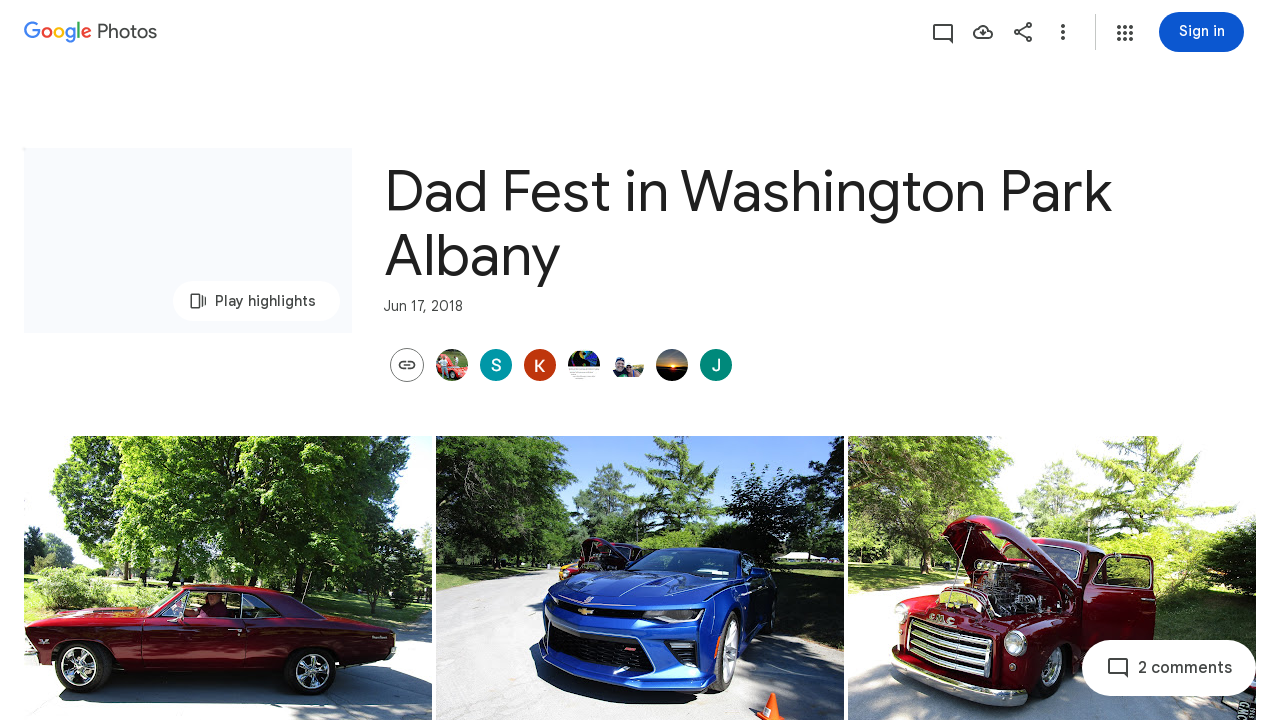

--- FILE ---
content_type: text/javascript; charset=UTF-8
request_url: https://photos.google.com/_/scs/social-static/_/js/k=boq.PhotosUi.en_US.4oY7tREmjuw.2019.O/ck=boq.PhotosUi.TlKjkdnnXQU.L.B1.O/am=AAAAiDWIGZjNLf5zAQBBxvcdF9A_nhbKDTQZXjB8sxc/d=1/exm=A7fCU,Ahp3ie,B7iQrb,BVgquf,E2VjNc,EAvPLb,EFQ78c,IXJ14b,IZT63,Ihy5De,IoAGb,JNoxi,KUM7Z,KfblCf,Kl6Zic,L1AAkb,LEikZe,Lcfkne,LuJzrb,LvGhrf,MI6k7c,MpJwZc,NwH0H,O1Gjze,O6y8ed,OTA3Ae,OlyvMc,PrPYRd,QIhFr,RMhBfe,RqjULd,RyvaUb,SdcwHb,SpsfSb,UBtLbd,UUJqVe,Uas9Hd,Ulmmrd,V3dDOb,WO9ee,Wp0seb,X07lSd,XVMNvd,XqvODd,YYmHzb,Z15FGf,ZDZcre,ZwDk9d,_b,_tp,aW3pY,ag510,byfTOb,cVmA2c,e5qFLc,ebZ3mb,gJzDyc,gychg,h1gxcb,hKSk3e,hc6Ubd,hdW3jf,iH3IVc,ig9vTc,j85GYd,kjKdXe,l5KCsc,lXKNFb,lazG7b,lfpdyf,lsjVmc,lwddkf,m9oV,mI3LFb,mSX26d,mdR7q,mzzZzc,n73qwf,nbAYS,opk1D,p0FwGc,p3hmRc,p9Imqf,pNBFbe,pjICDe,pw70Gc,qTnoBf,rCcCxc,rgKQFc,suMGRe,tAtwtc,w9hDv,wiX7yc,ws9Tlc,xKVq6d,xQtZb,xUdipf,zbML3c,zeQjRb,zr1jrb/excm=_b,_tp,sharedcollection/ed=1/br=1/wt=2/ujg=1/rs=AGLTcCP5cDyYnlZvtCBpjQc1q_mT-Ke_Jw/ee=EVNhjf:pw70Gc;EmZ2Bf:zr1jrb;F2qVr:YClzRc;JsbNhc:Xd8iUd;K5nYTd:ZDZcre;LBgRLc:SdcwHb;Me32dd:MEeYgc;MvK0qf:ACRZh;NJ1rfe:qTnoBf;NPKaK:SdcwHb;NSEoX:lazG7b;O8Cmgf:XOYapd;Pjplud:EEDORb;QGR0gd:Mlhmy;SNUn3:ZwDk9d;ScI3Yc:e7Hzgb;Uvc8o:VDovNc;YIZmRd:A1yn5d;Zk62nb:E1UXVb;a56pNe:JEfCwb;cEt90b:ws9Tlc;dIoSBb:SpsfSb;dowIGb:ebZ3mb;eBAeSb:zbML3c;gty1Xc:suMGRe;iFQyKf:QIhFr;lOO0Vd:OTA3Ae;oGtAuc:sOXFj;pXdRYb:p0FwGc;qQEoOc:KUM7Z;qafBPd:yDVVkb;qddgKe:xQtZb;wR5FRb:rgKQFc;xqZiqf:wmnU7d;yxTchf:KUM7Z;zxnPse:GkRiKb/dti=1/m=P6sQOc?wli=PhotosUi.t0KaeKVXgZk.createPhotosEditorPrimaryModuleNoSimd.O%3A%3BPhotosUi.bkD6pa1H4oo.createPhotosEditorPrimaryModuleSimd.O%3A%3BPhotosUi.exceXZ_sTIM.skottieWasm.O%3A%3BPhotosUi.fzY8qNftd9A.twixWasm.O%3A%3B
body_size: -168
content:
"use strict";this.default_PhotosUi=this.default_PhotosUi||{};(function(_){var window=this;
try{
_.n("P6sQOc");
var ZHb=function(a){const b={};_.Ea(a.oa(),e=>{b[e]=!0});const c=a.ma(),d=a.na();return new YHb(a.ka(),_.Up(c.getSeconds())*1E3,a.ha(),_.Up(d.getSeconds())*1E3,b)},$Hb=function(a){return Math.random()*Math.min(a.oa*Math.pow(a.na,a.ha),a.ua)},YHb=class{constructor(a,b,c,d,e){this.ma=a;this.oa=b;this.na=c;this.ua=d;this.Da=e;this.ha=0;this.ka=$Hb(this)}ZC(a){return this.ha>=this.ma?!1:a!=null?!!this.Da[a]:!0}};var aIb=function(a,b,c,d){return c.then(e=>e,e=>{if(e instanceof _.ff){if(!e.status||!d.ZC(e.status.Eh()))throw e;}else if("function"==typeof _.pq&&e instanceof _.pq&&e.ha!==103&&e.ha!==7)throw e;return _.bf(d.ka).then(()=>{if(!d.ZC())throw Error("Ud`"+d.ma);++d.ha;d.ka=$Hb(d);b=_.ik(b,_.Xpa,d.ha);return aIb(a,b,a.fetch(b),d)})})};
_.Mq(class{constructor(){this.ka=_.ke(_.WHb);this.ma=_.ke(_.XHb);const a=_.ke(_.VHb);this.fetch=a.fetch.bind(a)}ha(a,b){if(this.ma.getType(a.Af())!==1)return _.zk(a);var c=this.ka.aha;return(c=c?ZHb(c):null)&&c.ZC()?_.mGa(a,aIb(this,a,b,c)):_.zk(a)}},_.Pdb);
_.r();
}catch(e){_._DumpException(e)}
}).call(this,this.default_PhotosUi);
// Google Inc.
